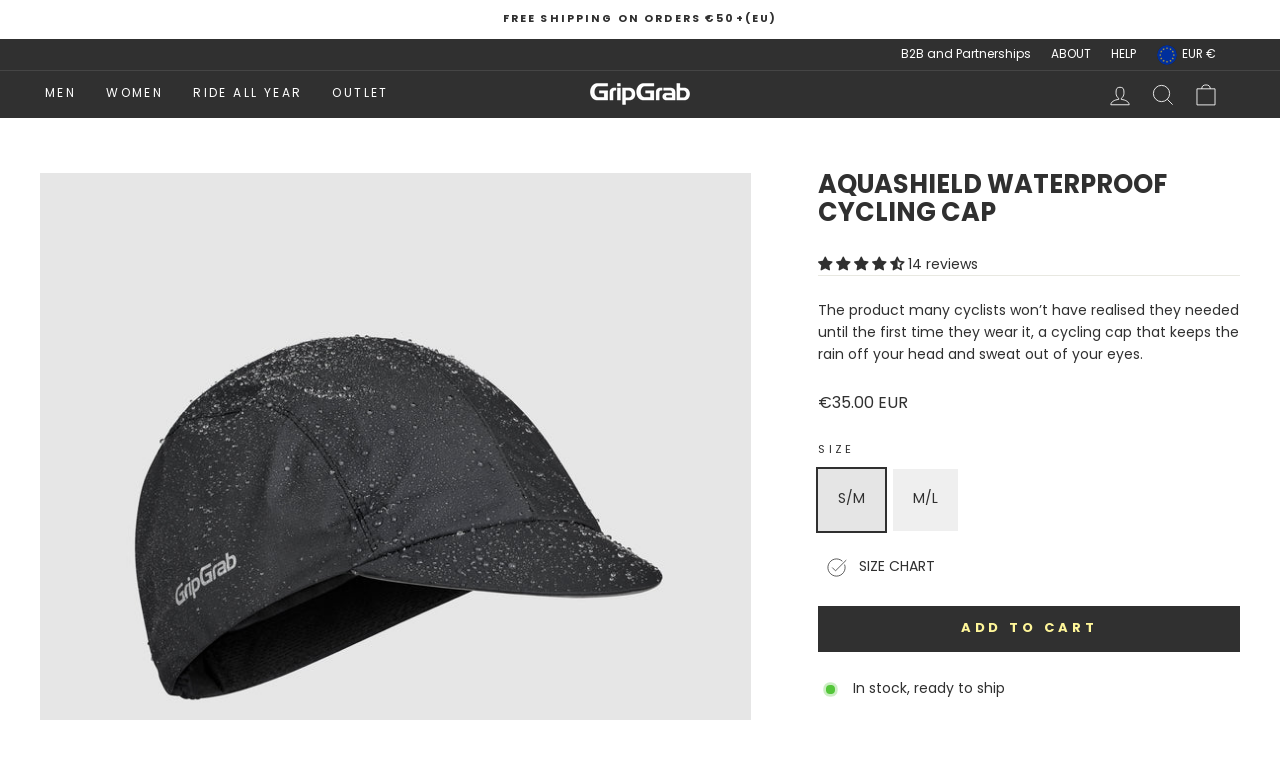

--- FILE ---
content_type: text/css
request_url: https://www.gripgrab.com/cdn/shop/t/110/assets/currency-flags.css
body_size: 85380
content:
.currency-flag[data-flag]:after{background-size:cover;background-repeat:no-repeat}.currency-flag[data-flag=AUD]:after{background-image:url([data-uri])}.currency-flag[data-flag=BRL]:after{background-image:url([data-uri])}.currency-flag[data-flag=CAD]:after{background-image:url([data-uri])}.currency-flag[data-flag=CHF]:after{background-image:url([data-uri])}.currency-flag[data-flag=CLP]:after{background-image:url([data-uri])}.currency-flag[data-flag=CNY]:after,.currency-flag[data-flag=CNH]:after{background-image:url([data-uri])}.currency-flag[data-flag=DKK]:after{background-image:url([data-uri])}.currency-flag[data-flag=EUR]:after{background-image:url([data-uri])}.currency-flag[data-flag=GBP]:after{background-image:url([data-uri])}.currency-flag[data-flag=HKD]:after{background-image:url([data-uri])}.currency-flag[data-flag=IDR]:after{background-image:url([data-uri])}.currency-flag[data-flag=INR]:after{background-image:url([data-uri])}.currency-flag[data-flag=JPY]:after{background-image:url([data-uri])}.currency-flag[data-flag=KRW]:after{background-image:url([data-uri])}.currency-flag[data-flag=NOK]:after{background-image:url([data-uri])}.currency-flag[data-flag=NZD]:after{background-image:url([data-uri])}.currency-flag[data-flag=RUB]:after{background-image:url([data-uri])}.currency-flag[data-flag=SEK]:after{background-image:url([data-uri])}.currency-flag[data-flag=SGD]:after{background-image:url([data-uri])}.currency-flag[data-flag=USD]:after{background-image:url([data-uri])}.currency-flag[data-flag=ZAR]:after{background-image:url([data-uri])}.currency-flag[data-flag=SAR]:after{background-image:url([data-uri])}.currency-flag[data-flag=MXN]:after{background-image:url([data-uri])}.currency-flag[data-flag=AED]:after{background-image:url([data-uri])}.currency-flag[data-flag=THB]:after{background-image:url([data-uri])}.currency-flag[data-flag=PLN]:after{background-image:url([data-uri])}
/*# sourceMappingURL=/cdn/shop/t/110/assets/currency-flags.css.map */


--- FILE ---
content_type: text/javascript; charset=utf-8
request_url: https://www.gripgrab.com/products/aquashield-waterproof-cycling-cap.js
body_size: 1354
content:
{"id":7748912087292,"title":"AquaShield Waterproof Cycling Cap","handle":"aquashield-waterproof-cycling-cap","description":"\u003cp\u003e\u003cspan data-contrast=\"auto\"\u003eThe GripGrab AquaShield Waterproof Cycling Cap is an essential addition to any cyclist’s kit drawer – for those wet days of spring and autumn, and even summer – thanks to its exceptional breathability.\u003c\/span\u003e\u003cspan data-ccp-props='{\"201341983\":0,\"335559739\":160,\"335559740\":259}'\u003e \u003c\/span\u003e\u003c\/p\u003e\n\u003cp\u003e\u003cspan data-contrast=\"auto\"\u003eThe 10K waterproof and windproof fabric has taped seams for maximum wet weather protection; but the AquaShield Cap is also extremely breathable – with a rating of 40K, allowing perspiration to escape from within.\u003c\/span\u003e\u003cspan data-ccp-props='{\"201341983\":0,\"335559739\":160,\"335559740\":259}'\u003e \u003c\/span\u003e\u003c\/p\u003e\n\u003cp\u003e\u003cspan data-contrast=\"auto\"\u003eSweat management is further boosted by the wide and soft inner mesh headband, which reduces how much moisture will make its way down your brow; ensuring you have clear vision of the road or trail ahead.\u003c\/span\u003e\u003cspan data-ccp-props='{\"201341983\":0,\"335559739\":160,\"335559740\":259}'\u003e \u003c\/span\u003e\u003c\/p\u003e\n\u003cp\u003e\u003cspan data-contrast=\"auto\"\u003eTo ensure the best fit, the cycling cap comes in two sizes – giving a comfortable fit for all head shapes and sizes.\u003c\/span\u003e\u003cspan data-ccp-props='{\"201341983\":0,\"335559739\":160,\"335559740\":259}'\u003e \u003c\/span\u003e\u003c\/p\u003e\n\u003cp\u003e\u003cspan data-contrast=\"auto\"\u003eThe AquaShield Waterproof Cycling Cap is a modern evolution of the classic cotton cycling cap – for all weather rides.\u003c\/span\u003e\u003c\/p\u003e","published_at":"2022-07-27T09:40:59+02:00","created_at":"2022-06-24T15:11:08+02:00","vendor":"GripGrab","type":"Hats \u0026 Caps","tags":["Cap","Commuter","Cool (8-15)","Discounts Allowed","Men","meta-size-chart-size-guide-aquashield-cap-s-m-l-xl","Mild (12-20)","MTB\/Gravel","None","QR-code","Reflective Details","Road","Spring\/Autumn","Summer","Synthetic","Thermal","Under-Helmet Fit","UV-protection","Waterproof","Windproof","Winter","Women"],"price":3500,"price_min":3500,"price_max":3500,"available":true,"price_varies":false,"compare_at_price":null,"compare_at_price_min":0,"compare_at_price_max":0,"compare_at_price_varies":false,"variants":[{"id":43265467089148,"title":"S\/M","option1":"S\/M","option2":null,"option3":null,"sku":"504701211","requires_shipping":true,"taxable":true,"featured_image":{"id":38069331394812,"product_id":7748912087292,"position":1,"created_at":"2022-08-16T13:00:13+02:00","updated_at":"2022-08-16T13:00:23+02:00","alt":null,"width":2048,"height":2048,"src":"https:\/\/cdn.shopify.com\/s\/files\/1\/1565\/1561\/products\/5047_01B.jpg?v=1660647623","variant_ids":[43265467089148,43265467121916]},"available":true,"name":"AquaShield Waterproof Cycling Cap - S\/M","public_title":"S\/M","options":["S\/M"],"price":3500,"weight":40,"compare_at_price":null,"inventory_quantity":10,"inventory_management":"shopify","inventory_policy":"deny","barcode":"5708486019893","featured_media":{"alt":null,"id":30640428876028,"position":1,"preview_image":{"aspect_ratio":1.0,"height":2048,"width":2048,"src":"https:\/\/cdn.shopify.com\/s\/files\/1\/1565\/1561\/products\/5047_01B.jpg?v=1660647623"}},"requires_selling_plan":false,"selling_plan_allocations":[]},{"id":43265467121916,"title":"M\/L","option1":"M\/L","option2":null,"option3":null,"sku":"504701212","requires_shipping":true,"taxable":true,"featured_image":{"id":38069331394812,"product_id":7748912087292,"position":1,"created_at":"2022-08-16T13:00:13+02:00","updated_at":"2022-08-16T13:00:23+02:00","alt":null,"width":2048,"height":2048,"src":"https:\/\/cdn.shopify.com\/s\/files\/1\/1565\/1561\/products\/5047_01B.jpg?v=1660647623","variant_ids":[43265467089148,43265467121916]},"available":true,"name":"AquaShield Waterproof Cycling Cap - M\/L","public_title":"M\/L","options":["M\/L"],"price":3500,"weight":40,"compare_at_price":null,"inventory_quantity":10,"inventory_management":"shopify","inventory_policy":"deny","barcode":"5708486019909","featured_media":{"alt":null,"id":30640428876028,"position":1,"preview_image":{"aspect_ratio":1.0,"height":2048,"width":2048,"src":"https:\/\/cdn.shopify.com\/s\/files\/1\/1565\/1561\/products\/5047_01B.jpg?v=1660647623"}},"requires_selling_plan":false,"selling_plan_allocations":[]}],"images":["\/\/cdn.shopify.com\/s\/files\/1\/1565\/1561\/products\/5047_01B.jpg?v=1660647623","\/\/cdn.shopify.com\/s\/files\/1\/1565\/1561\/products\/5047_01_2A.jpg?v=1660647623","\/\/cdn.shopify.com\/s\/files\/1\/1565\/1561\/products\/5047_01_2B.jpg?v=1660647623","\/\/cdn.shopify.com\/s\/files\/1\/1565\/1561\/products\/5047_01_2C.jpg?v=1660647623","\/\/cdn.shopify.com\/s\/files\/1\/1565\/1561\/products\/5047_01_2D.jpg?v=1660647623","\/\/cdn.shopify.com\/s\/files\/1\/1565\/1561\/files\/5047_01_1.jpg?v=1754652139","\/\/cdn.shopify.com\/s\/files\/1\/1565\/1561\/products\/5047_01_3.jpg?v=1754652139","\/\/cdn.shopify.com\/s\/files\/1\/1565\/1561\/products\/5047_01_4.jpg?v=1754652139"],"featured_image":"\/\/cdn.shopify.com\/s\/files\/1\/1565\/1561\/products\/5047_01B.jpg?v=1660647623","options":[{"name":"Size","position":1,"values":["S\/M","M\/L"]}],"url":"\/products\/aquashield-waterproof-cycling-cap","media":[{"alt":null,"id":30640428876028,"position":1,"preview_image":{"aspect_ratio":1.0,"height":2048,"width":2048,"src":"https:\/\/cdn.shopify.com\/s\/files\/1\/1565\/1561\/products\/5047_01B.jpg?v=1660647623"},"aspect_ratio":1.0,"height":2048,"media_type":"image","src":"https:\/\/cdn.shopify.com\/s\/files\/1\/1565\/1561\/products\/5047_01B.jpg?v=1660647623","width":2048},{"alt":null,"id":30293807235324,"position":2,"preview_image":{"aspect_ratio":1.0,"height":1065,"width":1065,"src":"https:\/\/cdn.shopify.com\/s\/files\/1\/1565\/1561\/products\/5047_01_2A.jpg?v=1660647623"},"aspect_ratio":1.0,"height":1065,"media_type":"image","src":"https:\/\/cdn.shopify.com\/s\/files\/1\/1565\/1561\/products\/5047_01_2A.jpg?v=1660647623","width":1065},{"alt":null,"id":30293807268092,"position":3,"preview_image":{"aspect_ratio":1.0,"height":1065,"width":1065,"src":"https:\/\/cdn.shopify.com\/s\/files\/1\/1565\/1561\/products\/5047_01_2B.jpg?v=1660647623"},"aspect_ratio":1.0,"height":1065,"media_type":"image","src":"https:\/\/cdn.shopify.com\/s\/files\/1\/1565\/1561\/products\/5047_01_2B.jpg?v=1660647623","width":1065},{"alt":null,"id":30293807300860,"position":4,"preview_image":{"aspect_ratio":1.0,"height":1065,"width":1065,"src":"https:\/\/cdn.shopify.com\/s\/files\/1\/1565\/1561\/products\/5047_01_2C.jpg?v=1660647623"},"aspect_ratio":1.0,"height":1065,"media_type":"image","src":"https:\/\/cdn.shopify.com\/s\/files\/1\/1565\/1561\/products\/5047_01_2C.jpg?v=1660647623","width":1065},{"alt":null,"id":30293807333628,"position":5,"preview_image":{"aspect_ratio":1.0,"height":1065,"width":1065,"src":"https:\/\/cdn.shopify.com\/s\/files\/1\/1565\/1561\/products\/5047_01_2D.jpg?v=1660647623"},"aspect_ratio":1.0,"height":1065,"media_type":"image","src":"https:\/\/cdn.shopify.com\/s\/files\/1\/1565\/1561\/products\/5047_01_2D.jpg?v=1660647623","width":1065},{"alt":null,"id":67051485954397,"position":6,"preview_image":{"aspect_ratio":1.0,"height":3000,"width":3000,"src":"https:\/\/cdn.shopify.com\/s\/files\/1\/1565\/1561\/files\/5047_01_1.jpg?v=1754652139"},"aspect_ratio":1.0,"height":3000,"media_type":"image","src":"https:\/\/cdn.shopify.com\/s\/files\/1\/1565\/1561\/files\/5047_01_1.jpg?v=1754652139","width":3000},{"alt":null,"id":30293807366396,"position":7,"preview_image":{"aspect_ratio":1.0,"height":1065,"width":1065,"src":"https:\/\/cdn.shopify.com\/s\/files\/1\/1565\/1561\/products\/5047_01_3.jpg?v=1754652139"},"aspect_ratio":1.0,"height":1065,"media_type":"image","src":"https:\/\/cdn.shopify.com\/s\/files\/1\/1565\/1561\/products\/5047_01_3.jpg?v=1754652139","width":1065},{"alt":null,"id":30293807399164,"position":8,"preview_image":{"aspect_ratio":1.0,"height":1065,"width":1065,"src":"https:\/\/cdn.shopify.com\/s\/files\/1\/1565\/1561\/products\/5047_01_4.jpg?v=1754652139"},"aspect_ratio":1.0,"height":1065,"media_type":"image","src":"https:\/\/cdn.shopify.com\/s\/files\/1\/1565\/1561\/products\/5047_01_4.jpg?v=1754652139","width":1065}],"requires_selling_plan":false,"selling_plan_groups":[]}

--- FILE ---
content_type: text/javascript
request_url: https://cdn.shopify.com/extensions/019b6f7d-7030-7605-9c67-7a476df9762f/flash-cart-23/assets/atc-bar.min.js
body_size: 6848
content:
(()=>{var t={727:t=>{t.exports="query ProductMetrics($productIds:[ID!]){productMetrics(productIds:$productIds){inCartCount productId}}"}},e={};function n(a){var r=e[a];if(void 0!==r)return r.exports;var i=e[a]={exports:{}};return t[a](i,i.exports,n),i.exports}n.n=t=>{var e=t&&t.__esModule?()=>t.default:()=>t;return n.d(e,{a:e}),e},n.d=(t,e)=>{for(var a in e)n.o(e,a)&&!n.o(t,a)&&Object.defineProperty(t,a,{enumerable:!0,get:e[a]})},n.o=(t,e)=>Object.prototype.hasOwnProperty.call(t,e),(()=>{"use strict";class t{constructor(){this.events=[]}add(t,e,n){const a={el:t,name:e,handler:n};return this.events.push(a),t.addEventListener(e,n),a}remove({el:t,name:e,handler:n}){const a=this.events.findIndex((a=>a.el===t&&a.name===e&&a.handler===n));-1!==a&&(this._remove(this.events[a]),this.events.splice(a,1))}removeAll(){this.events.forEach((t=>this._remove(t))),this.events=[]}_remove({el:t,name:e,handler:n}){t.removeEventListener(e,n)}}function e(t,e){"string"==typeof t&&(t=t.replace(".",""));var n="",a=/\{\{\s*(\w+)\s*\}\}/,r=e||"${{amount}}";function i(t,e){return void 0===t?e:t}function s(t,e,n,a){if(e=i(e,2),n=i(n,","),a=i(a,"."),isNaN(t)||null==t)return 0;var r=(t=(t/100).toFixed(e)).split(".");return r[0].replace(/(\d)(?=(\d\d\d)+(?!\d))/g,"$1"+n)+(r[1]?a+r[1]:"")}switch(r.match(a)[1]){case"amount":n=s(t,2);break;case"amount_no_decimals":n=s(t,0);break;case"amount_with_comma_separator":n=s(t,2,".",",");break;case"amount_no_decimals_with_comma_separator":n=s(t,0,".",",")}return r.replace(a,n)}var a={};class r{constructor(t){this.id=t.id,this.multivariant=t.multivariant?t.multivariant:null,this.args=t,this.moneyFormat=t.moneyFormat,this.name=t.name||"",this.multivariant&&t.wrapper&&(this.currentVariantId=null,this.wrapper=t.wrapper,this.riserCta=this.wrapper.querySelector("[data-riser-cta]"),this.riserCta&&(this.riserCta.disabled=!1),this.initForm())}initForm(){this._getVariantFromOptions(this.id),this.wrapper.dataset.saveType=this.args.saveType,this.wrapper.querySelectorAll("[data-upsell-variant]").forEach((t=>{t.prodId=this.id,t.addEventListener("change",this._onVariantChange.bind(this))}))}_onVariantChange(t){var e=t.currentTarget.prodId,n=this._getVariantFromOptions(e);this._updateButton(n),n&&(this._updatePrice(n),this._updateImage(n))}_updatePrice(t){var n=!1;t.compare_at_price&&t.compare_at_price>0&&t.compare_at_price>t.price&&(n=!0);var a=this.wrapper.querySelector("[data-product-prices]"),r=this.wrapper.querySelector("[data-product-price]"),i=this.wrapper.querySelector("[data-product-compare-price]");if(a&&(a.dataset.onSale=n),r&&(r.innerHTML=e(t.price,this.moneyFormat)),i&&(i.innerHTML=e(t.compare_at_price,this.moneyFormat)),n){var s=Math.round(100*(t.compare_at_price-t.price)/t.compare_at_price),o=t.compare_at_price-t.price,l=this.wrapper.querySelector("[data-saved-percent]"),c=this.wrapper.querySelector("[data-saved-dollar]");l&&(l.innerHTML=s+"%"),c&&(c.innerHTML=e(o,this.moneyFormat))}}_updateButton(t){var e,n=this.wrapper.querySelector("[data-riser-cta]");n&&(e=t?t.available:"unavailable",n.dataset.labelState=e)}_updateImage(t){if(t.featured_media){var e=this.wrapper.querySelector("[data-upsell-image]");if(e){var n=function(t,e){if(!t)return t;var n=t.match(/\.(jpg|jpeg|gif|png|bmp|bitmap|tiff|tif)(\?v=\d+)?$/i);if(null!=n){var a=t.split(n[0]),r=n[0];return i(a[0]+"_"+e+r)}return null}(t.featured_media.preview_image.src,"160x160");e.src=n}}}_getProductVariantData(){if(!a[this.id]){var t=document.querySelector(`[data-variant-json][data-prod-json="${this.id}"]`);if(!t)return;a[this.id]=JSON.parse(t.innerHTML)}return a[this.id]}_getCurrentOptions(){var t=[];if(this.wrapper)return this.wrapper.querySelectorAll("[data-upsell-variant]").forEach((e=>{"radio"===(null==e?void 0:e.type)&&e.checked&&t.push({value:e.value,index:e.dataset.index}),"select-one"===(null==e?void 0:e.type)&&t.push({value:e.value,index:e.dataset.index})})),t=function(t){for(var e=-1,n=null==t?0:t.length,a=0,r=[];++e<n;){var i=t[e];i&&(r[a++]=i)}return r}(t)}_getVariantFromOptions(){var t=this._getCurrentOptions(this.id),e=this._getProductVariantData(this.id),n=!1;return e.forEach((function(e){var a=!0;e.options,t.forEach((function(t){a&&(a=e[t.index]===t.value||e.id==t.value)})),a&&(n=e)})),this.currentVariantId=n.id,n||null}getCurrentVariantId(){return this.currentVariantId}addToCart(t,e,n){e||console.debug("[Flash Cart] No variant ID, cannot add to cart");var a={productId:t,variantId:e,props:[],addedBy:this.name};if(n){var r,i=n.querySelectorAll('input[type="hidden"]');i.length&&i.forEach((t=>{var e=t.name.match(/\[(.*?)\]/);if(e&&e[1]){var n={name:e[1],value:t.value};a.props.push(n)}})),a.quantity=(null===(r=n.querySelector("input[name=quantity]"))||void 0===r?void 0:r.value)||1}var s=document.querySelector(`[data-action-add-to-cart][data-product-id="${t}"]`);if(s){var o="true"===s.dataset.requiresSellingPlan,l=s.dataset.sellingPlanId;o&&(a.sellingPlanId=l)}return this.riserCta&&(this.riserCta.disabled=!0,this.riserCta.classList.add("upsell-cart__cta--loading")),Obsidian.CartApi.addItemById(a).then((function(t){return document.dispatchEvent(new CustomEvent("obsidian:upsell:refresh")),t}))}}function i(t){return t.replace(/http(s)?:/,"")}function s(t,e,n){return Math.min(Math.max(t,n),e)}class o extends Error{constructor(t){super(`Failed to parse color: "${t}"`)}}var l=o;function c(t){if("string"!=typeof t)throw new l(t);if("transparent"===t.trim().toLowerCase())return[0,0,0,0];let e=t.trim();e=f.test(t)?function(t){const e=t.toLowerCase().trim(),n=u[function(t){let e=5381,n=t.length;for(;n;)e=33*e^t.charCodeAt(--n);return(e>>>0)%2341}(e)];if(!n)throw new l(t);return`#${n}`}(t):t;const n=h.exec(e);if(n){const t=Array.from(n).slice(1);return[...t.slice(0,3).map((t=>parseInt(p(t,2),16))),parseInt(p(t[3]||"f",2),16)/255]}const a=m.exec(e);if(a){const t=Array.from(a).slice(1);return[...t.slice(0,3).map((t=>parseInt(t,16))),parseInt(t[3]||"ff",16)/255]}const r=g.exec(e);if(r){const t=Array.from(r).slice(1);return[...t.slice(0,3).map((t=>parseInt(t,10))),parseFloat(t[3]||"1")]}const i=v.exec(e);if(i){const[e,n,a,r]=Array.from(i).slice(1).map(parseFloat);if(s(0,100,n)!==n)throw new l(t);if(s(0,100,a)!==a)throw new l(t);return[...y(e,n,a),Number.isNaN(r)?1:r]}throw new l(t)}const d=t=>parseInt(t.replace(/_/g,""),36),u="1q29ehhb 1n09sgk7 1kl1ekf_ _yl4zsno 16z9eiv3 1p29lhp8 _bd9zg04 17u0____ _iw9zhe5 _to73___ _r45e31e _7l6g016 _jh8ouiv _zn3qba8 1jy4zshs 11u87k0u 1ro9yvyo 1aj3xael 1gz9zjz0 _3w8l4xo 1bf1ekf_ _ke3v___ _4rrkb__ 13j776yz _646mbhl _nrjr4__ _le6mbhl 1n37ehkb _m75f91n _qj3bzfz 1939yygw 11i5z6x8 _1k5f8xs 1509441m 15t5lwgf _ae2th1n _tg1ugcv 1lp1ugcv 16e14up_ _h55rw7n _ny9yavn _7a11xb_ 1ih442g9 _pv442g9 1mv16xof 14e6y7tu 1oo9zkds 17d1cisi _4v9y70f _y98m8kc 1019pq0v 12o9zda8 _348j4f4 1et50i2o _8epa8__ _ts6senj 1o350i2o 1mi9eiuo 1259yrp0 1ln80gnw _632xcoy 1cn9zldc _f29edu4 1n490c8q _9f9ziet 1b94vk74 _m49zkct 1kz6s73a 1eu9dtog _q58s1rz 1dy9sjiq __u89jo3 _aj5nkwg _ld89jo3 13h9z6wx _qa9z2ii _l119xgq _bs5arju 1hj4nwk9 1qt4nwk9 1ge6wau6 14j9zlcw 11p1edc_ _ms1zcxe _439shk6 _jt9y70f _754zsow 1la40eju _oq5p___ _x279qkz 1fa5r3rv _yd2d9ip _424tcku _8y1di2_ _zi2uabw _yy7rn9h 12yz980_ __39ljp6 1b59zg0x _n39zfzp 1fy9zest _b33k___ _hp9wq92 1il50hz4 _io472ub _lj9z3eo 19z9ykg0 _8t8iu3a 12b9bl4a 1ak5yw0o _896v4ku _tb8k8lv _s59zi6t _c09ze0p 1lg80oqn 1id9z8wb _238nba5 1kq6wgdi _154zssg _tn3zk49 _da9y6tc 1sg7cv4f _r12jvtt 1gq5fmkz 1cs9rvci _lp9jn1c _xw1tdnb 13f9zje6 16f6973h _vo7ir40 _bt5arjf _rc45e4t _hr4e100 10v4e100 _hc9zke2 _w91egv_ _sj2r1kk 13c87yx8 _vqpds__ _ni8ggk8 _tj9yqfb 1ia2j4r4 _7x9b10u 1fc9ld4j 1eq9zldr _5j9lhpx _ez9zl6o _md61fzm".split(" ").reduce(((t,e)=>{const n=d(e.substring(0,3)),a=d(e.substring(3)).toString(16);let r="";for(let t=0;t<6-a.length;t++)r+="0";return t[n]=`${r}${a}`,t}),{}),p=(t,e)=>Array.from(Array(e)).map((()=>t)).join(""),h=new RegExp(`^#${p("([a-f0-9])",3)}([a-f0-9])?$`,"i"),m=new RegExp(`^#${p("([a-f0-9]{2})",3)}([a-f0-9]{2})?$`,"i"),g=new RegExp(`^rgba?\\(\\s*(\\d+)\\s*${p(",\\s*(\\d+)\\s*",2)}(?:,\\s*([\\d.]+))?\\s*\\)$`,"i"),v=/^hsla?\(\s*([\d.]+)\s*,\s*([\d.]+)%\s*,\s*([\d.]+)%(?:\s*,\s*([\d.]+))?\s*\)$/i,f=/^[a-z]+$/i,_=t=>Math.round(255*t),y=(t,e,n)=>{let a=n/100;if(0===e)return[a,a,a].map(_);const r=(t%360+360)%360/60,i=(1-Math.abs(2*a-1))*(e/100),s=i*(1-Math.abs(r%2-1));let o=0,l=0,c=0;r>=0&&r<1?(o=i,l=s):r>=1&&r<2?(o=s,l=i):r>=2&&r<3?(l=i,c=s):r>=3&&r<4?(l=s,c=i):r>=4&&r<5?(o=s,c=i):r>=5&&r<6&&(o=i,c=s);const d=a-i/2;return[o+d,l+d,c+d].map(_)};function b(t,e){const[n,a,r,i]=function(t){const[e,n,a,r]=c(t).map(((t,e)=>3===e?t:t/255)),i=Math.max(e,n,a),s=Math.min(e,n,a),o=(i+s)/2;if(i===s)return[0,0,o,r];const l=i-s;return[60*(e===i?(n-a)/l+(n<a?6:0):n===i?(a-e)/l+2:(e-n)/l+4),o>.5?l/(2-i-s):l/(i+s),o,r]}(t);return function(t,e,n,a){return`hsla(${(t%360).toFixed()}, ${s(0,100,100*e).toFixed()}%, ${s(0,100,100*n).toFixed()}%, ${parseFloat(s(0,1,a).toFixed(3))})`}(n,a,r-e,i)}function w(t,e,n){const a=(t,e)=>3===e?t:t/255,[r,i,o,l]=c(t).map(a),[d,u,p,h]=c(e).map(a),m=h-l,g=2*n-1,v=((g*m==-1?g:g+m/(1+g*m))+1)/2,f=1-v;return _=255*(i*f+u*v),y=255*(o*f+p*v),b=h*n+l*(1-n),`rgba(${s(0,255,255*(r*f+d*v)).toFixed()}, ${s(0,255,_).toFixed()}, ${s(0,255,y).toFixed()}, ${parseFloat(s(0,1,b).toFixed(3))})`;var _,y,b}const S=document.createElement("template");S.innerHTML='\n<style>\n   .main {\n      display: flex;\n      justify-content: center;\n      flex-wrap: wrap;\n      align-items: center;\n      gap: var(--upsellPromoSpacing-2, 8px);\n      padding: var(--upsellPromoSpacing-2, 8px);\n      background-color: var(--upsellPromoBg, #fff);\n   }\n\n   .head * {\n      all: inherit;\n\n      color: var(--upsellPromoHeading, #000);\n\n      font-family: var(--upsellPromoHeadingFontFamily);\n      font-size: var(--upsellPromoHeadingFontSize);\n      font-style: var(--upsellPromoHeadingFontStyle);\n      font-weight: var(--upsellPromoHeadingFontWeight, bold);\n      letter-spacing: var(--upsellPromoHeadingLetterSpacing);\n      text-transform: var(--upsellPromoHeadingTextTransform);\n   }\n\n   .body * {\n      color: var(--upsellPromoBody, #000);\n\n      font-family: var(--upsellPromoBodyFontFamily);\n      font-size: var(--upsellPromBodyFontSize);\n      font-style: var(--upsellPromoBodyFontStyle, normal);\n      font-weight: var(--upsellPromoBodyFontWeight);\n      letter-spacing: var(--upsellPromoBodyLetterSpacing);\n      text-transform: var(--upsellPromoBodyTextTransform);\n   }\n\n   .body a {\n      text-decoration: underline;\n   }\n\n   .body *:first-child {\n      margin-top: 0;\n   }\n\n   .body *:last-child {\n      margin-bottom: 0;\n   }\n</style>\n\n<div class="main">\n   <section class="head"></section>\n   <section class="body"></section>\n</div>\n';class x extends HTMLElement{constructor(){super(),this.attachShadow({mode:"open"})}connectedCallback(){const t=[...this.children],e=S.content.cloneNode(!0);e.querySelector(".head").appendChild(t.shift());for(const n of t)e.querySelector(".body").appendChild(n);this.shadowRoot.appendChild(e)}}customElements.get("upsell-promo")||customElements.define("upsell-promo",x);const C=document.createElement("template");C.innerHTML='\n<style>\n   .container {\n      max-height: var(--upsellProductImageMaxWidth);\n      overflow: hidden;\n   }\n\n      img {\n         margin: 0;\n         padding: 0;\n         width: 100%;\n         height: 100%;\n         object-fit: contain;\n      }\n\n      .square img,\n      .portrait img,\n      .landscape img {\n         object-fit: cover;\n      }\n\n   .square {\n      aspect-ratio: var(--upsellAtcImageAspectSquare, 1 / 1);\n   }\n\n   .portrait {\n      aspect-ratio: var(--upsellAtcImageAspectPortrait, 2 / 3);\n   }\n\n   .landscape {\n      aspect-ratio: var(--upsellAtcImageAspectLandscape, 3 / 2);\n   }\n</style>\n\n<div class="container">\n   \x3c!-- gets an image block --\x3e\n</div>\n';class k extends HTMLElement{static get observedAttributes(){return["orientation"]}constructor(){super(),this.attachShadow({mode:"open"})}connectedCallback(){const t=C.content.cloneNode(!0),e=this.children[0],n=t.querySelector(".container");n.classList.add(this.orientation),n.appendChild(e),this.shadowRoot.appendChild(t)}get orientation(){return this.getAttribute("orientation")}}customElements.get("upsell-product-image")||customElements.define("upsell-product-image",k);const I=document.createElement("template");I.innerHTML='\n\t<style>\n\t\t.container {\n\t\t\t--upsellVariantSelectPaddingInline: 10px;\n\t\t\t--upsellVariantSelectPaddingBlock: 10px;\n\t\t\t--upsellVariantSelectIconWidth: 10px;\n\t\t\t--upsellVariantSelectIconHeight: 10px;\n\t\t\t--upsellVariantSelectFontSize: var(--upsellAtcVariantSelectFontSize, 13.333px);\n\t\t\t--upsellVariantSelectFontSizeLabel: var(--upsellAtcVariantSelectFontSizeLabel, 11.625px);\n\t\t\t--upsellVariantSelectIcon: url(\'data:image/svg+xml,<svg xmlns="http://www.w3.org/2000/svg" width="10" height="11" fill="none"><path d="M.625 3.625 5 8l4.375-4.375" stroke="currentColor" stroke-width="1"/></svg>\');\n\n\t\t\tposition: relative;\n\t\t\tmin-height: calc(var(--upsellVariantSelectFontSize) + var(--upsellVariantSelectFontSizeLabel) + 10px);\n\t\t\theight: 100%;\n\t\t}\n\n\t\tlabel {\n\t\t\topacity: 0.66;\n\t\t\tfont-size: var(--upsellVariantSelectFontSizeLabel);\n\t\t\tpointer-events: none;\n\t\t\twhite-space: nowrap;\n\t\t\toverflow: hidden;\n\t\t\ttext-overflow: ellipsis;\n\t\t\tmin-width: fit-content;\n\t\t\tfont-size: var(--upsellVariantSelectFontSizeLabel);\n\t\t\tpadding-inline: var(--upsellVariantSelectPaddingInline) calc(var(--upsellVariantSelectPaddingInline) * 3);\n\t\t\tposition: absolute;\n\t\t\tz-index: 1;\n\t\t\ttop: 50%;\n\t\t\ttransform: translateY(calc(-100% * 1.05));\n\t\t}\n\n\t\tselect {\n\t\t\tcursor: pointer;\n\t\t\tappearance: unset;\n\t\t\tborder: unset;\n\t\t\tfont: inherit;\n\t\t\twidth: 100%;\n\t\t\ttext-overflow: ellipsis;\n\t\t\tfont-size: var(--upsellVariantSelectFontSize);\n\t\t\tpadding-inline: var(--upsellVariantSelectPaddingInline) calc(var(--upsellVariantSelectPaddingInline) * 3);\n\t\t\tpadding-block-start: calc(var(--upsellVariantSelectPaddingInline) * 2);\n\t\t\tpadding-block-end: calc(var(--upsellVariantSelectPaddingInline) / 2);\n\t\t\theight: 100%;\n\t\t\tcolor: inherit;\n\t\t\tbackground-color: inherit;\n\t\t}\n\n\t\toption {\n\t\t\tcolor: black;\n\t\t}\n\n\t\ti {\n\t\t\t-webkit-mask-image: var(--upsellVariantSelectIcon);\n\t\t\tmask-image: var(--upsellVariantSelectIcon);\n\t\t\tbackground-color: currentColor;\n\t\t\tpointer-events: none;\n\t\t\twidth: var(--upsellVariantSelectIconWidth);\n\t\t\theight: var(--upsellVariantSelectIconHeight);\n\t\t\tposition: absolute;\n\t\t\tleft: calc(100% - 10px - var(--upsellVariantSelectPaddingInline, 0px));\n\t\t\ttop: 50%;\n\t\t\ttransform: translateY(-50%);\n\t\t}\n\t</style>\n\n\t<div class="container">\n\t\t<label for="selector"></label>\n\t\t<select id="selector" name="selector"></select>\n\t\t<i></i>\n\t</div>\n';class z extends HTMLElement{static get observedAttributes(){return["label"]}constructor(){super(),this.events=new t,this.attachShadow({mode:"open",delegatesFocus:!0}),this.type="select-one",this.value=this.selected.value}connectedCallback(){const t=I.content.cloneNode(!0),e=t.querySelector("label"),n=t.querySelector("select");e.innerText=this.getAttribute("label");const a=[...this.children];for(const t of a)n.appendChild(t);this.events.add(n,"change",this.changeHandler.bind(this)),this.shadowRoot.appendChild(t),this.resizeSelector(e,n),window.addEventListener("resize",(()=>this.resizeSelector(e,n,!0)))}disconnectedCallback(){this.events.removeAll()}get selected(){const t=[...this.children].find(((t,e)=>!t.disabled&&(!!t.selected||void 0)));return t||[...this.children].find(((t,e)=>!t.disabled&&t))}changeHandler(t){this.value=t.target.value;let e=new Event("change",{bubbles:!0,cancelable:!1,composed:!0});this.dispatchEvent(e)}resizeSelector(t,e){const n=t.getBoundingClientRect().width,a=parseFloat(window.getComputedStyle(t,null).getPropertyValue("padding-inline-end")),r=e.getBoundingClientRect().width+a,i=Math.max(n,r);this.style.width=(i>250?250:i)+"px"}}customElements.get("upsell-variant-select")||customElements.define("upsell-variant-select",z);const q="https://upsell.obsidianapps.co",F=0,E=1,j=2,P=4,V=5;let A=function(t,e=window.location.href){t=t.replace(/[\[\]]/g,"\\$&");var n=new RegExp("[?&]"+t+"(=([^&#]*)|&|#|$)").exec(e);return n?n[2]?decodeURIComponent(n[2].replace(/\+/g," ")):"":null}("obsidianlog");if(window.sessionStorage){let t=window.sessionStorage.getItem("obsidianlog");t&&!A&&(A=t)}let L=A?parseInt(A,10):j;function $(...t){L>F||console.debug("[Flash Cart]",...t)}function T(...t){L>P||console.error("[Flash Cart]",...t)}window.sessionStorage&&window.sessionStorage.setItem("obsidianlog",L);const B=new class{#t="inCartCount";#e=3e5;update(t){var e;const n=(null===(e=this.#n())||void 0===e?void 0:e.data)||{};this.#a({...n,...t}),this.#r(),$("inCartStore | updated")}get data(){const t=this.#n();return this.#i(t.expireAt)?{}:t.data}get fresh(){var t;return(null===(t=this.#n())||void 0===t?void 0:t.updatedAt)>=this.#s()-1e4}#r(){document.dispatchEvent(new CustomEvent(`obsidian:upsell:${this.#t}:updated`))}#i(t){return this.#s()>t}#s(){return(new Date).getTime()}#a(t){const e={expireAt:this.#s()+this.#e,updatedAt:this.#s(),data:t};window.localStorage.setItem(this.#t,JSON.stringify(e)),$("inCartStore | set",e,this.#s())}#n(){const t=window.localStorage.getItem(this.#t);return JSON.parse(t)}};var M=n(727),D=n.n(M);class H{constructor(t){this.shop=t,this.graphqlUrl=`${q}/storefront/graphql`,this.headers={"Content-Type":"application/json","X-Upsell-Shop":this.shop}}getInCartCounts(t=[]){return fetch(`${q}/storefront/graphql`,{method:"POST",mode:"cors",headers:{"Content-Type":"application/json","X-Upsell-Shop":this.shop},body:JSON.stringify({query:D(),variables:{productIds:t}})}).then((t=>t.json())).then((t=>($("Metrics | productMetricFetched"),Object.fromEntries(t.data.productMetrics.map((t=>[t.productId,t.inCartCount])))))).catch((t=>{return e=t,void(L>V||(T(e),fetch(`${q}/storefront/alert`,{method:"POST",mode:"cors",headers:{"Content-Type":"application/json","X-Upsell-Shop":window.Shopify.shop},body:JSON.stringify({name:null==e?void 0:e.name,message:null==e?void 0:e.message,stack:null==e?void 0:e.stack})}).catch((()=>T("alert failed")))));var e}))}}class O extends HTMLElement{#o=new t;#l=B;#c=null;#d=null;#u=null;constructor(){super(),this.#o.add(document,"obsidian:upsell:inCartCount:updated",this.updateCartCount.bind(this)),this.#u=this.querySelector("[data-message]"),this.#c=this.#u.dataset.message,this.#d=this.#u.dataset.messageSingular,this.fetchInCartCounts()}variantIds(){return this.dataset.variantId.split(",")}fetchInCartCounts(){if(this.#l.fresh)return $("Urgency Label Fetch In Cart Count","Skipping fetch, last updated less than 10 seconds ago"),void this.updateCartCount();new H(window.Shopify.shop).getInCartCounts(this.variantIds()).then((t=>{B.update(t)})).catch((t=>function(...t){L>E||console.log("[Flash Cart]",...t)}("Urgency Label Fetch In Cart Count",t)))}disconnectedCallback(){this.#o.removeAll()}updateCartCount(){const t=this.dataset.variantId.split(","),e=this.intersection(Object.keys(this.#l.data),t);let n=0;for(const t of e)n+=this.#l.data[t];if(!(n>0))return void this.classList.add("upsell-urgency-label--hidden");this.classList.remove("upsell-urgency-label--hidden");const a=(1===n?this.#d:this.#c).replace(/\[count\]/g,n);this.#u.innerHTML=a}intersection(t=[],e=[]){return t.filter((t=>e.includes(t)))}}customElements.get("upsell-urgency-indicator")||customElements.define("upsell-urgency-indicator",O);class N extends HTMLElement{constructor(){super(),function(){const t=window.getComputedStyle(document.documentElement),e=[.1,.2,.3,.4,.5,.6,.7,.8,.9],n=[],a=t.getPropertyValue("--upsellDrawerBg").trim(),r=t.getPropertyValue("--upsellDrawerText").trim();r&&a&&(n.push(`--upsellDrawerTextRgb: ${c(r).slice(0,-1).join(",")};`),e.forEach((t=>n.push(`--upsellBgMix${(100*t).toFixed()}: ${w(a,r,t)};`))));const i=t.getPropertyValue("--upsellAtcDrawerBg").trim(),s=t.getPropertyValue("--upsellAtcDrawerText").trim();s&&i&&(n.push(`--upsellAtcDrawerTextRgb: ${c(s).slice(0,-1).join(",")};`),e.forEach((t=>n.push(`--upsellAtcBgMix${(100*t).toFixed()}: ${w(i,s,t)};`))));const o=t.getPropertyValue("--upsellDrawerDividers").trim(),l=parseFloat(t.getPropertyValue("--upsellDrawerDividersDarkenAmount").trim());o&&l&&n.push(`--upsellDrawerDividersDarkenedRgb: ${c(b(o,l)).slice(0,-1).join(",")};`);const d=t.getPropertyValue("--upsellAtcDrawerDividers").trim(),u=parseFloat(t.getPropertyValue("--upsellAtcDrawerDividersDarkenAmount").trim());d&&u&&n.push(`--upsellAtcDrawerDividersDarkenedRgb: ${c(b(d,u)).slice(0,-1).join(",")};`);const p=document.createElement("style");p.textContent=`:root { ${n.join("")} }`,document.body.appendChild(p)}(),this.config=this.dataset,this.config.multivariant="true"===this.config.multiVariant,this.events=new t,this.quantity=this.querySelector('[name="quantity"]'),this.atcButton=this.querySelector(".upsell-atc-bar__add-to-cart"),"scrolled"===this.config.sticky&&this.#p(),this.#h(),this.#m()}disconnectedCallback(){this.events.removeAll()}#h(){this.querySelectorAll("[data-action]").forEach((t=>{this.events.add(t,"click",(t=>{if(!["plus","minus"].includes(t.target.dataset.action))return;let e="plus"===t.target.dataset.action?parseInt(this.quantity.value,10)+1:Math.max(1,parseInt(this.quantity.value,10)-1);this.#g(e)}))}))}#p(){const t=()=>{const t=this.classList.contains("upsell-atc-bar__sticky--atc-seen")&&!this.classList.contains("upsell-atc-bar__sticky--visible");return $("barShouldBeVisible",t),t},e=()=>{const t=this.classList.contains("upsell-atc-bar__sticky--visible")||!this.classList.contains("upsell-atc-bar__sticky--atc-seen");return $("barShouldBeHidden",t),t},n=t=>{const e=window.scrollY>=t.getBoundingClientRect().top+window.scrollY;return $("windowScrolledBelowATCButton",e),e},a=new IntersectionObserver(((a,r)=>{for(const r of a)r.isIntersecting&&!this.classList.contains("upsell-atc-bar__sticky--atc-seen")&&($("submitButtonObserver","atc button is on screen"),this.classList.add("upsell-atc-bar__sticky--atc-seen")),r.isIntersecting&&e()?($("submitButtonObserver","removing visible class"),this.classList.remove("upsell-atc-bar__sticky--visible")):n(r.target)&&!r.isIntersecting&&t()&&($("submitButtonObserver","adding visible class"),this.classList.add("upsell-atc-bar__sticky--visible"))}),{threshold:.5}),r=document.querySelectorAll('form[action$="/cart/add"] button[type=submit]');for(const t of r)t!=this.atcButton&&a.observe(t)}#g(t){const{contentTemplate:e}=this.atcButton.dataset;e&&(this.quantity.value=t,this.atcButton.innerHTML=e.replace("[quantity]",t))}#m(){const{productId:t,variantId:e,multivariant:n,moneyFormat:a,saveType:i}=this.config,s=new r({id:t,wrapper:!!n&&this,multivariant:n,moneyFormat:a,saveType:i,name:"Upsell:QuickPurchaseBar"});this.events.add(this.atcButton,"click",(a=>{if(!s)return;const r=n?s.getCurrentVariantId():e;s.addToCart(t,r,this)}))}}customElements.define("upsell-atc-bar",N)})()})();

--- FILE ---
content_type: text/javascript; charset=utf-8
request_url: https://www.gripgrab.com/products/aquashield-2-waterproof-gravel-shoe-covers.js?currency=EUR&country=DE
body_size: 1216
content:
{"id":8869958746461,"title":"AquaShield 2 Waterproof Gravel Shoe Covers","handle":"aquashield-2-waterproof-gravel-shoe-covers","description":"\u003cp\u003eThe GripGrab AquaShield 2 Waterproof Gravel Shoe Covers are an evolution of the renowned GripGrab AquaShield, with a stronger construction and increased ease of use. They are now available in both a road version and this gravel version.\u003cbr\u003e\u003cbr\u003eThe zipperless design and anatomic cut offer a high level of comfort and waterproofing. The fabric's stretch allows you to adjust the shoe cover on your leg before putting on your shoes. The cuff should sit just underneath the calf muscle for optimal leg and sock protection. You can then put your shoes on and stretch the cover over them, securing them with the hook and loop closure under the sole.\u003cbr\u003e\u003cbr\u003eThis Gravel version of the AquaShield 2 combines PU-coated polyester with neoprene and Kevlar. The toe area is protected with a rubber insert to prevent damage when stopping and walking, while Kevlar is used underneath the forefoot for extra durability. These two elements help protect the PU body of the shoe cover from damage caused by tires, pedals, and vegetation. The opening in the base is specifically designed for gravel shoes with small cleats such as SPD and rubber sole lugs.\u003cbr\u003e\u003cbr\u003eThe GripGrab AquaShield 2 Waterproof Gravel Shoe Covers are high-performance, close-fitting cycling shoe covers optimised for waterproofness and durability while remaining easy to use and comfortable. Don't let the weather stop you from cycling!\u003c\/p\u003e\n\u003cp\u003e\u003cbr\u003e\u003c\/p\u003e","published_at":"2024-02-27T11:28:28+01:00","created_at":"2024-01-05T14:15:55+01:00","vendor":"GripGrab","type":"Shoe Cover","tags":["Cool (8-15)","Discounts Allowed","men","meta-size-chart-size-guide-shoe-cover-gravel-s-xxxl","Mild (12-20)","MTB\/Gravel","MTB\/Gravel Cycling Shoes","Reflective Details","Spring\/Autumn","SS24","Synthetic","Warm (15-25)","Waterproof","Windproof","Winter","Women","womens","Zipless Design"],"price":9000,"price_min":9000,"price_max":9000,"available":true,"price_varies":false,"compare_at_price":null,"compare_at_price_min":0,"compare_at_price_max":0,"compare_at_price_varies":false,"variants":[{"id":49646351090013,"title":"Black \/ S (38-39)","option1":"Black","option2":"S (38-39)","option3":null,"sku":"203701104","requires_shipping":true,"taxable":true,"featured_image":{"id":55614239605085,"product_id":8869958746461,"position":1,"created_at":"2024-04-04T16:19:39+02:00","updated_at":"2024-04-04T16:19:46+02:00","alt":null,"width":2048,"height":2048,"src":"https:\/\/cdn.shopify.com\/s\/files\/1\/1565\/1561\/files\/2037_01greyback-NEW.jpg?v=1712240386","variant_ids":[49646351090013,49646351122781,49646351155549,49646351188317,49646351221085,49646351253853]},"available":true,"name":"AquaShield 2 Waterproof Gravel Shoe Covers - Black \/ S (38-39)","public_title":"Black \/ S (38-39)","options":["Black","S (38-39)"],"price":9000,"weight":130,"compare_at_price":null,"inventory_quantity":5,"inventory_management":"shopify","inventory_policy":"deny","barcode":null,"featured_media":{"alt":null,"id":48273870225757,"position":1,"preview_image":{"aspect_ratio":1.0,"height":2048,"width":2048,"src":"https:\/\/cdn.shopify.com\/s\/files\/1\/1565\/1561\/files\/2037_01greyback-NEW.jpg?v=1712240386"}},"requires_selling_plan":false,"selling_plan_allocations":[]},{"id":49646351122781,"title":"Black \/ M (40-41)","option1":"Black","option2":"M (40-41)","option3":null,"sku":"203701105","requires_shipping":true,"taxable":true,"featured_image":{"id":55614239605085,"product_id":8869958746461,"position":1,"created_at":"2024-04-04T16:19:39+02:00","updated_at":"2024-04-04T16:19:46+02:00","alt":null,"width":2048,"height":2048,"src":"https:\/\/cdn.shopify.com\/s\/files\/1\/1565\/1561\/files\/2037_01greyback-NEW.jpg?v=1712240386","variant_ids":[49646351090013,49646351122781,49646351155549,49646351188317,49646351221085,49646351253853]},"available":true,"name":"AquaShield 2 Waterproof Gravel Shoe Covers - Black \/ M (40-41)","public_title":"Black \/ M (40-41)","options":["Black","M (40-41)"],"price":9000,"weight":130,"compare_at_price":null,"inventory_quantity":8,"inventory_management":"shopify","inventory_policy":"deny","barcode":null,"featured_media":{"alt":null,"id":48273870225757,"position":1,"preview_image":{"aspect_ratio":1.0,"height":2048,"width":2048,"src":"https:\/\/cdn.shopify.com\/s\/files\/1\/1565\/1561\/files\/2037_01greyback-NEW.jpg?v=1712240386"}},"requires_selling_plan":false,"selling_plan_allocations":[]},{"id":49646351155549,"title":"Black \/ L (42-43)","option1":"Black","option2":"L (42-43)","option3":null,"sku":"203701106","requires_shipping":true,"taxable":true,"featured_image":{"id":55614239605085,"product_id":8869958746461,"position":1,"created_at":"2024-04-04T16:19:39+02:00","updated_at":"2024-04-04T16:19:46+02:00","alt":null,"width":2048,"height":2048,"src":"https:\/\/cdn.shopify.com\/s\/files\/1\/1565\/1561\/files\/2037_01greyback-NEW.jpg?v=1712240386","variant_ids":[49646351090013,49646351122781,49646351155549,49646351188317,49646351221085,49646351253853]},"available":true,"name":"AquaShield 2 Waterproof Gravel Shoe Covers - Black \/ L (42-43)","public_title":"Black \/ L (42-43)","options":["Black","L (42-43)"],"price":9000,"weight":130,"compare_at_price":null,"inventory_quantity":10,"inventory_management":"shopify","inventory_policy":"deny","barcode":null,"featured_media":{"alt":null,"id":48273870225757,"position":1,"preview_image":{"aspect_ratio":1.0,"height":2048,"width":2048,"src":"https:\/\/cdn.shopify.com\/s\/files\/1\/1565\/1561\/files\/2037_01greyback-NEW.jpg?v=1712240386"}},"requires_selling_plan":false,"selling_plan_allocations":[]},{"id":49646351188317,"title":"Black \/ XL (44-45)","option1":"Black","option2":"XL (44-45)","option3":null,"sku":"203701107","requires_shipping":true,"taxable":true,"featured_image":{"id":55614239605085,"product_id":8869958746461,"position":1,"created_at":"2024-04-04T16:19:39+02:00","updated_at":"2024-04-04T16:19:46+02:00","alt":null,"width":2048,"height":2048,"src":"https:\/\/cdn.shopify.com\/s\/files\/1\/1565\/1561\/files\/2037_01greyback-NEW.jpg?v=1712240386","variant_ids":[49646351090013,49646351122781,49646351155549,49646351188317,49646351221085,49646351253853]},"available":true,"name":"AquaShield 2 Waterproof Gravel Shoe Covers - Black \/ XL (44-45)","public_title":"Black \/ XL (44-45)","options":["Black","XL (44-45)"],"price":9000,"weight":130,"compare_at_price":null,"inventory_quantity":15,"inventory_management":"shopify","inventory_policy":"deny","barcode":null,"featured_media":{"alt":null,"id":48273870225757,"position":1,"preview_image":{"aspect_ratio":1.0,"height":2048,"width":2048,"src":"https:\/\/cdn.shopify.com\/s\/files\/1\/1565\/1561\/files\/2037_01greyback-NEW.jpg?v=1712240386"}},"requires_selling_plan":false,"selling_plan_allocations":[]},{"id":49646351221085,"title":"Black \/ XXL (46-47)","option1":"Black","option2":"XXL (46-47)","option3":null,"sku":"203701108","requires_shipping":true,"taxable":true,"featured_image":{"id":55614239605085,"product_id":8869958746461,"position":1,"created_at":"2024-04-04T16:19:39+02:00","updated_at":"2024-04-04T16:19:46+02:00","alt":null,"width":2048,"height":2048,"src":"https:\/\/cdn.shopify.com\/s\/files\/1\/1565\/1561\/files\/2037_01greyback-NEW.jpg?v=1712240386","variant_ids":[49646351090013,49646351122781,49646351155549,49646351188317,49646351221085,49646351253853]},"available":true,"name":"AquaShield 2 Waterproof Gravel Shoe Covers - Black \/ XXL (46-47)","public_title":"Black \/ XXL (46-47)","options":["Black","XXL (46-47)"],"price":9000,"weight":130,"compare_at_price":null,"inventory_quantity":15,"inventory_management":"shopify","inventory_policy":"deny","barcode":null,"featured_media":{"alt":null,"id":48273870225757,"position":1,"preview_image":{"aspect_ratio":1.0,"height":2048,"width":2048,"src":"https:\/\/cdn.shopify.com\/s\/files\/1\/1565\/1561\/files\/2037_01greyback-NEW.jpg?v=1712240386"}},"requires_selling_plan":false,"selling_plan_allocations":[]},{"id":49646351253853,"title":"Black \/ XXXL (48-49)","option1":"Black","option2":"XXXL (48-49)","option3":null,"sku":"203701109","requires_shipping":true,"taxable":true,"featured_image":{"id":55614239605085,"product_id":8869958746461,"position":1,"created_at":"2024-04-04T16:19:39+02:00","updated_at":"2024-04-04T16:19:46+02:00","alt":null,"width":2048,"height":2048,"src":"https:\/\/cdn.shopify.com\/s\/files\/1\/1565\/1561\/files\/2037_01greyback-NEW.jpg?v=1712240386","variant_ids":[49646351090013,49646351122781,49646351155549,49646351188317,49646351221085,49646351253853]},"available":true,"name":"AquaShield 2 Waterproof Gravel Shoe Covers - Black \/ XXXL (48-49)","public_title":"Black \/ XXXL (48-49)","options":["Black","XXXL (48-49)"],"price":9000,"weight":130,"compare_at_price":null,"inventory_quantity":10,"inventory_management":"shopify","inventory_policy":"deny","barcode":null,"featured_media":{"alt":null,"id":48273870225757,"position":1,"preview_image":{"aspect_ratio":1.0,"height":2048,"width":2048,"src":"https:\/\/cdn.shopify.com\/s\/files\/1\/1565\/1561\/files\/2037_01greyback-NEW.jpg?v=1712240386"}},"requires_selling_plan":false,"selling_plan_allocations":[]}],"images":["\/\/cdn.shopify.com\/s\/files\/1\/1565\/1561\/files\/2037_01greyback-NEW.jpg?v=1712240386","\/\/cdn.shopify.com\/s\/files\/1\/1565\/1561\/files\/2037_Black_Product_Images_5.jpg?v=1754566529","\/\/cdn.shopify.com\/s\/files\/1\/1565\/1561\/files\/jwrbfkozqtmu0em3cdu4.jpg?v=1754566529","\/\/cdn.shopify.com\/s\/files\/1\/1565\/1561\/files\/2037_Black_Product_Images_3.jpg?v=1754566529","\/\/cdn.shopify.com\/s\/files\/1\/1565\/1561\/files\/giqrpavnwmd4xnhdkbtf.jpg?v=1754566529","\/\/cdn.shopify.com\/s\/files\/1\/1565\/1561\/files\/2037_Black_Product_Images_4.jpg?v=1754566529","\/\/cdn.shopify.com\/s\/files\/1\/1565\/1561\/files\/2037_01_1.jpg?v=1754566489","\/\/cdn.shopify.com\/s\/files\/1\/1565\/1561\/files\/2042_Howtoputon_881dc64d-0238-40b5-af4c-6347953297a2.jpg?v=1755003197"],"featured_image":"\/\/cdn.shopify.com\/s\/files\/1\/1565\/1561\/files\/2037_01greyback-NEW.jpg?v=1712240386","options":[{"name":"Colour","position":1,"values":["Black"]},{"name":"Size","position":2,"values":["S (38-39)","M (40-41)","L (42-43)","XL (44-45)","XXL (46-47)","XXXL (48-49)"]}],"url":"\/products\/aquashield-2-waterproof-gravel-shoe-covers","media":[{"alt":null,"id":48273870225757,"position":1,"preview_image":{"aspect_ratio":1.0,"height":2048,"width":2048,"src":"https:\/\/cdn.shopify.com\/s\/files\/1\/1565\/1561\/files\/2037_01greyback-NEW.jpg?v=1712240386"},"aspect_ratio":1.0,"height":2048,"media_type":"image","src":"https:\/\/cdn.shopify.com\/s\/files\/1\/1565\/1561\/files\/2037_01greyback-NEW.jpg?v=1712240386","width":2048},{"alt":null,"id":47418879541597,"position":2,"preview_image":{"aspect_ratio":1.0,"height":2172,"width":2172,"src":"https:\/\/cdn.shopify.com\/s\/files\/1\/1565\/1561\/files\/2037_Black_Product_Images_5.jpg?v=1754566529"},"aspect_ratio":1.0,"height":2172,"media_type":"image","src":"https:\/\/cdn.shopify.com\/s\/files\/1\/1565\/1561\/files\/2037_Black_Product_Images_5.jpg?v=1754566529","width":2172},{"alt":null,"id":46892926402909,"position":3,"preview_image":{"aspect_ratio":1.0,"height":3000,"width":3000,"src":"https:\/\/cdn.shopify.com\/s\/files\/1\/1565\/1561\/files\/jwrbfkozqtmu0em3cdu4.jpg?v=1754566529"},"aspect_ratio":1.0,"height":3000,"media_type":"image","src":"https:\/\/cdn.shopify.com\/s\/files\/1\/1565\/1561\/files\/jwrbfkozqtmu0em3cdu4.jpg?v=1754566529","width":3000},{"alt":null,"id":47418879476061,"position":4,"preview_image":{"aspect_ratio":1.0,"height":3000,"width":3000,"src":"https:\/\/cdn.shopify.com\/s\/files\/1\/1565\/1561\/files\/2037_Black_Product_Images_3.jpg?v=1754566529"},"aspect_ratio":1.0,"height":3000,"media_type":"image","src":"https:\/\/cdn.shopify.com\/s\/files\/1\/1565\/1561\/files\/2037_Black_Product_Images_3.jpg?v=1754566529","width":3000},{"alt":null,"id":46892926435677,"position":5,"preview_image":{"aspect_ratio":1.0,"height":3000,"width":3000,"src":"https:\/\/cdn.shopify.com\/s\/files\/1\/1565\/1561\/files\/giqrpavnwmd4xnhdkbtf.jpg?v=1754566529"},"aspect_ratio":1.0,"height":3000,"media_type":"image","src":"https:\/\/cdn.shopify.com\/s\/files\/1\/1565\/1561\/files\/giqrpavnwmd4xnhdkbtf.jpg?v=1754566529","width":3000},{"alt":null,"id":47418879508829,"position":6,"preview_image":{"aspect_ratio":1.0,"height":2660,"width":2660,"src":"https:\/\/cdn.shopify.com\/s\/files\/1\/1565\/1561\/files\/2037_Black_Product_Images_4.jpg?v=1754566529"},"aspect_ratio":1.0,"height":2660,"media_type":"image","src":"https:\/\/cdn.shopify.com\/s\/files\/1\/1565\/1561\/files\/2037_Black_Product_Images_4.jpg?v=1754566529","width":2660},{"alt":null,"id":67023492907357,"position":7,"preview_image":{"aspect_ratio":1.0,"height":3000,"width":3000,"src":"https:\/\/cdn.shopify.com\/s\/files\/1\/1565\/1561\/files\/2037_01_1.jpg?v=1754566489"},"aspect_ratio":1.0,"height":3000,"media_type":"image","src":"https:\/\/cdn.shopify.com\/s\/files\/1\/1565\/1561\/files\/2037_01_1.jpg?v=1754566489","width":3000},{"alt":null,"id":67126315778397,"position":8,"preview_image":{"aspect_ratio":1.0,"height":3000,"width":3000,"src":"https:\/\/cdn.shopify.com\/s\/files\/1\/1565\/1561\/files\/2042_Howtoputon_881dc64d-0238-40b5-af4c-6347953297a2.jpg?v=1755003197"},"aspect_ratio":1.0,"height":3000,"media_type":"image","src":"https:\/\/cdn.shopify.com\/s\/files\/1\/1565\/1561\/files\/2042_Howtoputon_881dc64d-0238-40b5-af4c-6347953297a2.jpg?v=1755003197","width":3000}],"requires_selling_plan":false,"selling_plan_groups":[]}

--- FILE ---
content_type: text/javascript; charset=utf-8
request_url: https://www.gripgrab.com/products/aquashield-2-waterproof-road-shoe-covers.js?currency=EUR&country=DE
body_size: 1620
content:
{"id":8869958877533,"title":"AquaShield 2 Waterproof Road Shoe Covers","handle":"aquashield-2-waterproof-road-shoe-covers","description":"\u003cp\u003eThe GripGrab AquaShield 2 Waterproof Road Shoe Covers are an evolution of the renowned GripGrab AquaShield, with a stronger construction and increased ease of use.\u003cbr\u003e\u003cbr\u003eThe zipperless design and anatomic cut offer a high level of comfort and waterproofing. The fabric's stretch allows you to adjust the shoe cover on your leg before putting on your shoes. The cuff should sit just underneath the calf muscle for optimal leg and sock protection. You can then put your shoes on and stretch the cover over them, securing them with the hook and loop closure under the sole.\u003cbr\u003e\u003cbr\u003eThe design of these road shoe covers combines PU-coated polyester and waterproof neoprene. The opening in the base is specifically developed for large road cleats. The edge of the neoprene has a new IntelliSeal silicone edge to create a seal around the base to stop water ingress. The toe area has a new rubber insert to protect from damage when stopping and walking.\u003cbr\u003e\u003cbr\u003eThe GripGrab AquaShield 2 Waterproof Road Shoe Covers are high-performance, close-fitting cycling shoe covers optimised for waterproofness and durability while remaining easy to use and comfortable. Pro tip: Remember to seal the ventilation holes included in the soles of many road cycling shoes to avoid getting wet feet from water penetrating from under the soles. You can do so by removing the inner sole of your shoes, tape the holes inside, and put the sole in place again. Don't let the weather stop you from cycling!\u003c\/p\u003e\n\u003cp\u003e\u003cbr\u003e\u003c\/p\u003e","published_at":"2024-02-27T11:29:24+01:00","created_at":"2024-01-05T14:16:05+01:00","vendor":"GripGrab","type":"Shoe Cover","tags":["Cool (8-15)","Discounts Allowed","men","meta-size-chart-size-guide-shoe-cover-road-s-xxxl","Mild (12-20)","Reflective Details","Road","Road Cycling Shoes","Road Shoe Cover","Spring\/Autumn","SS24","Synthetic","Warm (15-25)","Waterproof","Windproof","Winter","Women","womens","Zipless Design"],"price":7000,"price_min":7000,"price_max":7000,"available":true,"price_varies":false,"compare_at_price":null,"compare_at_price_min":0,"compare_at_price_max":0,"compare_at_price_varies":false,"variants":[{"id":49646351614301,"title":"Black \/ S (38-39)","option1":"Black","option2":"S (38-39)","option3":null,"sku":"203801104","requires_shipping":true,"taxable":true,"featured_image":{"id":55614228398429,"product_id":8869958877533,"position":1,"created_at":"2024-04-04T16:19:10+02:00","updated_at":"2024-04-04T16:19:13+02:00","alt":null,"width":2048,"height":2048,"src":"https:\/\/cdn.shopify.com\/s\/files\/1\/1565\/1561\/files\/2038_01greyback-NEW.jpg?v=1712240353","variant_ids":[49646351614301,49646351647069,49646351712605,49646351745373,49646351810909,49646351876445]},"available":true,"name":"AquaShield 2 Waterproof Road Shoe Covers - Black \/ S (38-39)","public_title":"Black \/ S (38-39)","options":["Black","S (38-39)"],"price":7000,"weight":116,"compare_at_price":null,"inventory_quantity":5,"inventory_management":"shopify","inventory_policy":"deny","barcode":null,"featured_media":{"alt":null,"id":48273859215709,"position":1,"preview_image":{"aspect_ratio":1.0,"height":2048,"width":2048,"src":"https:\/\/cdn.shopify.com\/s\/files\/1\/1565\/1561\/files\/2038_01greyback-NEW.jpg?v=1712240353"}},"requires_selling_plan":false,"selling_plan_allocations":[]},{"id":49646351647069,"title":"Black \/ M (40-41)","option1":"Black","option2":"M (40-41)","option3":null,"sku":"203801105","requires_shipping":true,"taxable":true,"featured_image":{"id":55614228398429,"product_id":8869958877533,"position":1,"created_at":"2024-04-04T16:19:10+02:00","updated_at":"2024-04-04T16:19:13+02:00","alt":null,"width":2048,"height":2048,"src":"https:\/\/cdn.shopify.com\/s\/files\/1\/1565\/1561\/files\/2038_01greyback-NEW.jpg?v=1712240353","variant_ids":[49646351614301,49646351647069,49646351712605,49646351745373,49646351810909,49646351876445]},"available":true,"name":"AquaShield 2 Waterproof Road Shoe Covers - Black \/ M (40-41)","public_title":"Black \/ M (40-41)","options":["Black","M (40-41)"],"price":7000,"weight":116,"compare_at_price":null,"inventory_quantity":7,"inventory_management":"shopify","inventory_policy":"deny","barcode":null,"featured_media":{"alt":null,"id":48273859215709,"position":1,"preview_image":{"aspect_ratio":1.0,"height":2048,"width":2048,"src":"https:\/\/cdn.shopify.com\/s\/files\/1\/1565\/1561\/files\/2038_01greyback-NEW.jpg?v=1712240353"}},"requires_selling_plan":false,"selling_plan_allocations":[]},{"id":49646351712605,"title":"Black \/ L (42-43)","option1":"Black","option2":"L (42-43)","option3":null,"sku":"203801106","requires_shipping":true,"taxable":true,"featured_image":{"id":55614228398429,"product_id":8869958877533,"position":1,"created_at":"2024-04-04T16:19:10+02:00","updated_at":"2024-04-04T16:19:13+02:00","alt":null,"width":2048,"height":2048,"src":"https:\/\/cdn.shopify.com\/s\/files\/1\/1565\/1561\/files\/2038_01greyback-NEW.jpg?v=1712240353","variant_ids":[49646351614301,49646351647069,49646351712605,49646351745373,49646351810909,49646351876445]},"available":true,"name":"AquaShield 2 Waterproof Road Shoe Covers - Black \/ L (42-43)","public_title":"Black \/ L (42-43)","options":["Black","L (42-43)"],"price":7000,"weight":116,"compare_at_price":null,"inventory_quantity":10,"inventory_management":"shopify","inventory_policy":"deny","barcode":null,"featured_media":{"alt":null,"id":48273859215709,"position":1,"preview_image":{"aspect_ratio":1.0,"height":2048,"width":2048,"src":"https:\/\/cdn.shopify.com\/s\/files\/1\/1565\/1561\/files\/2038_01greyback-NEW.jpg?v=1712240353"}},"requires_selling_plan":false,"selling_plan_allocations":[]},{"id":49646351745373,"title":"Black \/ XL (44-45)","option1":"Black","option2":"XL (44-45)","option3":null,"sku":"203801107","requires_shipping":true,"taxable":true,"featured_image":{"id":55614228398429,"product_id":8869958877533,"position":1,"created_at":"2024-04-04T16:19:10+02:00","updated_at":"2024-04-04T16:19:13+02:00","alt":null,"width":2048,"height":2048,"src":"https:\/\/cdn.shopify.com\/s\/files\/1\/1565\/1561\/files\/2038_01greyback-NEW.jpg?v=1712240353","variant_ids":[49646351614301,49646351647069,49646351712605,49646351745373,49646351810909,49646351876445]},"available":true,"name":"AquaShield 2 Waterproof Road Shoe Covers - Black \/ XL (44-45)","public_title":"Black \/ XL (44-45)","options":["Black","XL (44-45)"],"price":7000,"weight":116,"compare_at_price":null,"inventory_quantity":15,"inventory_management":"shopify","inventory_policy":"deny","barcode":null,"featured_media":{"alt":null,"id":48273859215709,"position":1,"preview_image":{"aspect_ratio":1.0,"height":2048,"width":2048,"src":"https:\/\/cdn.shopify.com\/s\/files\/1\/1565\/1561\/files\/2038_01greyback-NEW.jpg?v=1712240353"}},"requires_selling_plan":false,"selling_plan_allocations":[]},{"id":49646351810909,"title":"Black \/ XXL (46-47)","option1":"Black","option2":"XXL (46-47)","option3":null,"sku":"203801108","requires_shipping":true,"taxable":true,"featured_image":{"id":55614228398429,"product_id":8869958877533,"position":1,"created_at":"2024-04-04T16:19:10+02:00","updated_at":"2024-04-04T16:19:13+02:00","alt":null,"width":2048,"height":2048,"src":"https:\/\/cdn.shopify.com\/s\/files\/1\/1565\/1561\/files\/2038_01greyback-NEW.jpg?v=1712240353","variant_ids":[49646351614301,49646351647069,49646351712605,49646351745373,49646351810909,49646351876445]},"available":true,"name":"AquaShield 2 Waterproof Road Shoe Covers - Black \/ XXL (46-47)","public_title":"Black \/ XXL (46-47)","options":["Black","XXL (46-47)"],"price":7000,"weight":116,"compare_at_price":null,"inventory_quantity":16,"inventory_management":"shopify","inventory_policy":"deny","barcode":null,"featured_media":{"alt":null,"id":48273859215709,"position":1,"preview_image":{"aspect_ratio":1.0,"height":2048,"width":2048,"src":"https:\/\/cdn.shopify.com\/s\/files\/1\/1565\/1561\/files\/2038_01greyback-NEW.jpg?v=1712240353"}},"requires_selling_plan":false,"selling_plan_allocations":[]},{"id":49646351876445,"title":"Black \/ XXXL (48-49)","option1":"Black","option2":"XXXL (48-49)","option3":null,"sku":"203801109","requires_shipping":true,"taxable":true,"featured_image":{"id":55614228398429,"product_id":8869958877533,"position":1,"created_at":"2024-04-04T16:19:10+02:00","updated_at":"2024-04-04T16:19:13+02:00","alt":null,"width":2048,"height":2048,"src":"https:\/\/cdn.shopify.com\/s\/files\/1\/1565\/1561\/files\/2038_01greyback-NEW.jpg?v=1712240353","variant_ids":[49646351614301,49646351647069,49646351712605,49646351745373,49646351810909,49646351876445]},"available":true,"name":"AquaShield 2 Waterproof Road Shoe Covers - Black \/ XXXL (48-49)","public_title":"Black \/ XXXL (48-49)","options":["Black","XXXL (48-49)"],"price":7000,"weight":116,"compare_at_price":null,"inventory_quantity":10,"inventory_management":"shopify","inventory_policy":"deny","barcode":null,"featured_media":{"alt":null,"id":48273859215709,"position":1,"preview_image":{"aspect_ratio":1.0,"height":2048,"width":2048,"src":"https:\/\/cdn.shopify.com\/s\/files\/1\/1565\/1561\/files\/2038_01greyback-NEW.jpg?v=1712240353"}},"requires_selling_plan":false,"selling_plan_allocations":[]}],"images":["\/\/cdn.shopify.com\/s\/files\/1\/1565\/1561\/files\/2038_01greyback-NEW.jpg?v=1712240353","\/\/cdn.shopify.com\/s\/files\/1\/1565\/1561\/files\/2038_Black_Product_Images_5.jpg?v=1754566624","\/\/cdn.shopify.com\/s\/files\/1\/1565\/1561\/files\/2038_Black_Product_Images_1.jpg?v=1754566624","\/\/cdn.shopify.com\/s\/files\/1\/1565\/1561\/files\/2038_Black_Product_Images_3.jpg?v=1754566624","\/\/cdn.shopify.com\/s\/files\/1\/1565\/1561\/files\/2038_Black_Product_Images_2.jpg?v=1754566624","\/\/cdn.shopify.com\/s\/files\/1\/1565\/1561\/files\/2038_Black_Product_Images_4.jpg?v=1754566624","\/\/cdn.shopify.com\/s\/files\/1\/1565\/1561\/files\/2038_01_1.jpg?v=1754566619","\/\/cdn.shopify.com\/s\/files\/1\/1565\/1561\/files\/2042_Howtoputon_3c50bd8c-70d3-4759-ad03-c7be25269461.jpg?v=1755003147"],"featured_image":"\/\/cdn.shopify.com\/s\/files\/1\/1565\/1561\/files\/2038_01greyback-NEW.jpg?v=1712240353","options":[{"name":"Colour","position":1,"values":["Black"]},{"name":"Size","position":2,"values":["S (38-39)","M (40-41)","L (42-43)","XL (44-45)","XXL (46-47)","XXXL (48-49)"]}],"url":"\/products\/aquashield-2-waterproof-road-shoe-covers","media":[{"alt":null,"id":48273859215709,"position":1,"preview_image":{"aspect_ratio":1.0,"height":2048,"width":2048,"src":"https:\/\/cdn.shopify.com\/s\/files\/1\/1565\/1561\/files\/2038_01greyback-NEW.jpg?v=1712240353"},"aspect_ratio":1.0,"height":2048,"media_type":"image","src":"https:\/\/cdn.shopify.com\/s\/files\/1\/1565\/1561\/files\/2038_01greyback-NEW.jpg?v=1712240353","width":2048},{"alt":null,"id":47418914013533,"position":2,"preview_image":{"aspect_ratio":1.0,"height":2220,"width":2220,"src":"https:\/\/cdn.shopify.com\/s\/files\/1\/1565\/1561\/files\/2038_Black_Product_Images_5.jpg?v=1754566624"},"aspect_ratio":1.0,"height":2220,"media_type":"image","src":"https:\/\/cdn.shopify.com\/s\/files\/1\/1565\/1561\/files\/2038_Black_Product_Images_5.jpg?v=1754566624","width":2220},{"alt":null,"id":47418913882461,"position":3,"preview_image":{"aspect_ratio":1.0,"height":3000,"width":3000,"src":"https:\/\/cdn.shopify.com\/s\/files\/1\/1565\/1561\/files\/2038_Black_Product_Images_1.jpg?v=1754566624"},"aspect_ratio":1.0,"height":3000,"media_type":"image","src":"https:\/\/cdn.shopify.com\/s\/files\/1\/1565\/1561\/files\/2038_Black_Product_Images_1.jpg?v=1754566624","width":3000},{"alt":null,"id":47418913947997,"position":4,"preview_image":{"aspect_ratio":1.0,"height":2524,"width":2524,"src":"https:\/\/cdn.shopify.com\/s\/files\/1\/1565\/1561\/files\/2038_Black_Product_Images_3.jpg?v=1754566624"},"aspect_ratio":1.0,"height":2524,"media_type":"image","src":"https:\/\/cdn.shopify.com\/s\/files\/1\/1565\/1561\/files\/2038_Black_Product_Images_3.jpg?v=1754566624","width":2524},{"alt":null,"id":47418913915229,"position":5,"preview_image":{"aspect_ratio":1.0,"height":3000,"width":3000,"src":"https:\/\/cdn.shopify.com\/s\/files\/1\/1565\/1561\/files\/2038_Black_Product_Images_2.jpg?v=1754566624"},"aspect_ratio":1.0,"height":3000,"media_type":"image","src":"https:\/\/cdn.shopify.com\/s\/files\/1\/1565\/1561\/files\/2038_Black_Product_Images_2.jpg?v=1754566624","width":3000},{"alt":null,"id":47418913980765,"position":6,"preview_image":{"aspect_ratio":1.0,"height":2660,"width":2660,"src":"https:\/\/cdn.shopify.com\/s\/files\/1\/1565\/1561\/files\/2038_Black_Product_Images_4.jpg?v=1754566624"},"aspect_ratio":1.0,"height":2660,"media_type":"image","src":"https:\/\/cdn.shopify.com\/s\/files\/1\/1565\/1561\/files\/2038_Black_Product_Images_4.jpg?v=1754566624","width":2660},{"alt":null,"id":67023541272925,"position":7,"preview_image":{"aspect_ratio":1.0,"height":3000,"width":3000,"src":"https:\/\/cdn.shopify.com\/s\/files\/1\/1565\/1561\/files\/2038_01_1.jpg?v=1754566619"},"aspect_ratio":1.0,"height":3000,"media_type":"image","src":"https:\/\/cdn.shopify.com\/s\/files\/1\/1565\/1561\/files\/2038_01_1.jpg?v=1754566619","width":3000},{"alt":null,"id":67126298214749,"position":8,"preview_image":{"aspect_ratio":1.0,"height":3000,"width":3000,"src":"https:\/\/cdn.shopify.com\/s\/files\/1\/1565\/1561\/files\/2042_Howtoputon_3c50bd8c-70d3-4759-ad03-c7be25269461.jpg?v=1755003147"},"aspect_ratio":1.0,"height":3000,"media_type":"image","src":"https:\/\/cdn.shopify.com\/s\/files\/1\/1565\/1561\/files\/2042_Howtoputon_3c50bd8c-70d3-4759-ad03-c7be25269461.jpg?v=1755003147","width":3000}],"requires_selling_plan":false,"selling_plan_groups":[]}

--- FILE ---
content_type: application/x-javascript; charset=utf-8
request_url: https://bundler.nice-team.net/app/shop/status/gripgrabshop.myshopify.com.js?1768755914
body_size: -184
content:
var bundler_settings_updated='1768749835c';

--- FILE ---
content_type: text/javascript; charset=utf-8
request_url: https://www.gripgrab.com/products/aquashield-waterproof-cycling-cap.js?currency=EUR&country=DE
body_size: 1045
content:
{"id":7748912087292,"title":"AquaShield Waterproof Cycling Cap","handle":"aquashield-waterproof-cycling-cap","description":"\u003cp\u003e\u003cspan data-contrast=\"auto\"\u003eThe GripGrab AquaShield Waterproof Cycling Cap is an essential addition to any cyclist’s kit drawer – for those wet days of spring and autumn, and even summer – thanks to its exceptional breathability.\u003c\/span\u003e\u003cspan data-ccp-props='{\"201341983\":0,\"335559739\":160,\"335559740\":259}'\u003e \u003c\/span\u003e\u003c\/p\u003e\n\u003cp\u003e\u003cspan data-contrast=\"auto\"\u003eThe 10K waterproof and windproof fabric has taped seams for maximum wet weather protection; but the AquaShield Cap is also extremely breathable – with a rating of 40K, allowing perspiration to escape from within.\u003c\/span\u003e\u003cspan data-ccp-props='{\"201341983\":0,\"335559739\":160,\"335559740\":259}'\u003e \u003c\/span\u003e\u003c\/p\u003e\n\u003cp\u003e\u003cspan data-contrast=\"auto\"\u003eSweat management is further boosted by the wide and soft inner mesh headband, which reduces how much moisture will make its way down your brow; ensuring you have clear vision of the road or trail ahead.\u003c\/span\u003e\u003cspan data-ccp-props='{\"201341983\":0,\"335559739\":160,\"335559740\":259}'\u003e \u003c\/span\u003e\u003c\/p\u003e\n\u003cp\u003e\u003cspan data-contrast=\"auto\"\u003eTo ensure the best fit, the cycling cap comes in two sizes – giving a comfortable fit for all head shapes and sizes.\u003c\/span\u003e\u003cspan data-ccp-props='{\"201341983\":0,\"335559739\":160,\"335559740\":259}'\u003e \u003c\/span\u003e\u003c\/p\u003e\n\u003cp\u003e\u003cspan data-contrast=\"auto\"\u003eThe AquaShield Waterproof Cycling Cap is a modern evolution of the classic cotton cycling cap – for all weather rides.\u003c\/span\u003e\u003c\/p\u003e","published_at":"2022-07-27T09:40:59+02:00","created_at":"2022-06-24T15:11:08+02:00","vendor":"GripGrab","type":"Hats \u0026 Caps","tags":["Cap","Commuter","Cool (8-15)","Discounts Allowed","Men","meta-size-chart-size-guide-aquashield-cap-s-m-l-xl","Mild (12-20)","MTB\/Gravel","None","QR-code","Reflective Details","Road","Spring\/Autumn","Summer","Synthetic","Thermal","Under-Helmet Fit","UV-protection","Waterproof","Windproof","Winter","Women"],"price":3500,"price_min":3500,"price_max":3500,"available":true,"price_varies":false,"compare_at_price":null,"compare_at_price_min":0,"compare_at_price_max":0,"compare_at_price_varies":false,"variants":[{"id":43265467089148,"title":"S\/M","option1":"S\/M","option2":null,"option3":null,"sku":"504701211","requires_shipping":true,"taxable":true,"featured_image":{"id":38069331394812,"product_id":7748912087292,"position":1,"created_at":"2022-08-16T13:00:13+02:00","updated_at":"2022-08-16T13:00:23+02:00","alt":null,"width":2048,"height":2048,"src":"https:\/\/cdn.shopify.com\/s\/files\/1\/1565\/1561\/products\/5047_01B.jpg?v=1660647623","variant_ids":[43265467089148,43265467121916]},"available":true,"name":"AquaShield Waterproof Cycling Cap - S\/M","public_title":"S\/M","options":["S\/M"],"price":3500,"weight":40,"compare_at_price":null,"inventory_quantity":10,"inventory_management":"shopify","inventory_policy":"deny","barcode":"5708486019893","featured_media":{"alt":null,"id":30640428876028,"position":1,"preview_image":{"aspect_ratio":1.0,"height":2048,"width":2048,"src":"https:\/\/cdn.shopify.com\/s\/files\/1\/1565\/1561\/products\/5047_01B.jpg?v=1660647623"}},"requires_selling_plan":false,"selling_plan_allocations":[]},{"id":43265467121916,"title":"M\/L","option1":"M\/L","option2":null,"option3":null,"sku":"504701212","requires_shipping":true,"taxable":true,"featured_image":{"id":38069331394812,"product_id":7748912087292,"position":1,"created_at":"2022-08-16T13:00:13+02:00","updated_at":"2022-08-16T13:00:23+02:00","alt":null,"width":2048,"height":2048,"src":"https:\/\/cdn.shopify.com\/s\/files\/1\/1565\/1561\/products\/5047_01B.jpg?v=1660647623","variant_ids":[43265467089148,43265467121916]},"available":true,"name":"AquaShield Waterproof Cycling Cap - M\/L","public_title":"M\/L","options":["M\/L"],"price":3500,"weight":40,"compare_at_price":null,"inventory_quantity":10,"inventory_management":"shopify","inventory_policy":"deny","barcode":"5708486019909","featured_media":{"alt":null,"id":30640428876028,"position":1,"preview_image":{"aspect_ratio":1.0,"height":2048,"width":2048,"src":"https:\/\/cdn.shopify.com\/s\/files\/1\/1565\/1561\/products\/5047_01B.jpg?v=1660647623"}},"requires_selling_plan":false,"selling_plan_allocations":[]}],"images":["\/\/cdn.shopify.com\/s\/files\/1\/1565\/1561\/products\/5047_01B.jpg?v=1660647623","\/\/cdn.shopify.com\/s\/files\/1\/1565\/1561\/products\/5047_01_2A.jpg?v=1660647623","\/\/cdn.shopify.com\/s\/files\/1\/1565\/1561\/products\/5047_01_2B.jpg?v=1660647623","\/\/cdn.shopify.com\/s\/files\/1\/1565\/1561\/products\/5047_01_2C.jpg?v=1660647623","\/\/cdn.shopify.com\/s\/files\/1\/1565\/1561\/products\/5047_01_2D.jpg?v=1660647623","\/\/cdn.shopify.com\/s\/files\/1\/1565\/1561\/files\/5047_01_1.jpg?v=1754652139","\/\/cdn.shopify.com\/s\/files\/1\/1565\/1561\/products\/5047_01_3.jpg?v=1754652139","\/\/cdn.shopify.com\/s\/files\/1\/1565\/1561\/products\/5047_01_4.jpg?v=1754652139"],"featured_image":"\/\/cdn.shopify.com\/s\/files\/1\/1565\/1561\/products\/5047_01B.jpg?v=1660647623","options":[{"name":"Size","position":1,"values":["S\/M","M\/L"]}],"url":"\/products\/aquashield-waterproof-cycling-cap","media":[{"alt":null,"id":30640428876028,"position":1,"preview_image":{"aspect_ratio":1.0,"height":2048,"width":2048,"src":"https:\/\/cdn.shopify.com\/s\/files\/1\/1565\/1561\/products\/5047_01B.jpg?v=1660647623"},"aspect_ratio":1.0,"height":2048,"media_type":"image","src":"https:\/\/cdn.shopify.com\/s\/files\/1\/1565\/1561\/products\/5047_01B.jpg?v=1660647623","width":2048},{"alt":null,"id":30293807235324,"position":2,"preview_image":{"aspect_ratio":1.0,"height":1065,"width":1065,"src":"https:\/\/cdn.shopify.com\/s\/files\/1\/1565\/1561\/products\/5047_01_2A.jpg?v=1660647623"},"aspect_ratio":1.0,"height":1065,"media_type":"image","src":"https:\/\/cdn.shopify.com\/s\/files\/1\/1565\/1561\/products\/5047_01_2A.jpg?v=1660647623","width":1065},{"alt":null,"id":30293807268092,"position":3,"preview_image":{"aspect_ratio":1.0,"height":1065,"width":1065,"src":"https:\/\/cdn.shopify.com\/s\/files\/1\/1565\/1561\/products\/5047_01_2B.jpg?v=1660647623"},"aspect_ratio":1.0,"height":1065,"media_type":"image","src":"https:\/\/cdn.shopify.com\/s\/files\/1\/1565\/1561\/products\/5047_01_2B.jpg?v=1660647623","width":1065},{"alt":null,"id":30293807300860,"position":4,"preview_image":{"aspect_ratio":1.0,"height":1065,"width":1065,"src":"https:\/\/cdn.shopify.com\/s\/files\/1\/1565\/1561\/products\/5047_01_2C.jpg?v=1660647623"},"aspect_ratio":1.0,"height":1065,"media_type":"image","src":"https:\/\/cdn.shopify.com\/s\/files\/1\/1565\/1561\/products\/5047_01_2C.jpg?v=1660647623","width":1065},{"alt":null,"id":30293807333628,"position":5,"preview_image":{"aspect_ratio":1.0,"height":1065,"width":1065,"src":"https:\/\/cdn.shopify.com\/s\/files\/1\/1565\/1561\/products\/5047_01_2D.jpg?v=1660647623"},"aspect_ratio":1.0,"height":1065,"media_type":"image","src":"https:\/\/cdn.shopify.com\/s\/files\/1\/1565\/1561\/products\/5047_01_2D.jpg?v=1660647623","width":1065},{"alt":null,"id":67051485954397,"position":6,"preview_image":{"aspect_ratio":1.0,"height":3000,"width":3000,"src":"https:\/\/cdn.shopify.com\/s\/files\/1\/1565\/1561\/files\/5047_01_1.jpg?v=1754652139"},"aspect_ratio":1.0,"height":3000,"media_type":"image","src":"https:\/\/cdn.shopify.com\/s\/files\/1\/1565\/1561\/files\/5047_01_1.jpg?v=1754652139","width":3000},{"alt":null,"id":30293807366396,"position":7,"preview_image":{"aspect_ratio":1.0,"height":1065,"width":1065,"src":"https:\/\/cdn.shopify.com\/s\/files\/1\/1565\/1561\/products\/5047_01_3.jpg?v=1754652139"},"aspect_ratio":1.0,"height":1065,"media_type":"image","src":"https:\/\/cdn.shopify.com\/s\/files\/1\/1565\/1561\/products\/5047_01_3.jpg?v=1754652139","width":1065},{"alt":null,"id":30293807399164,"position":8,"preview_image":{"aspect_ratio":1.0,"height":1065,"width":1065,"src":"https:\/\/cdn.shopify.com\/s\/files\/1\/1565\/1561\/products\/5047_01_4.jpg?v=1754652139"},"aspect_ratio":1.0,"height":1065,"media_type":"image","src":"https:\/\/cdn.shopify.com\/s\/files\/1\/1565\/1561\/products\/5047_01_4.jpg?v=1754652139","width":1065}],"requires_selling_plan":false,"selling_plan_groups":[]}